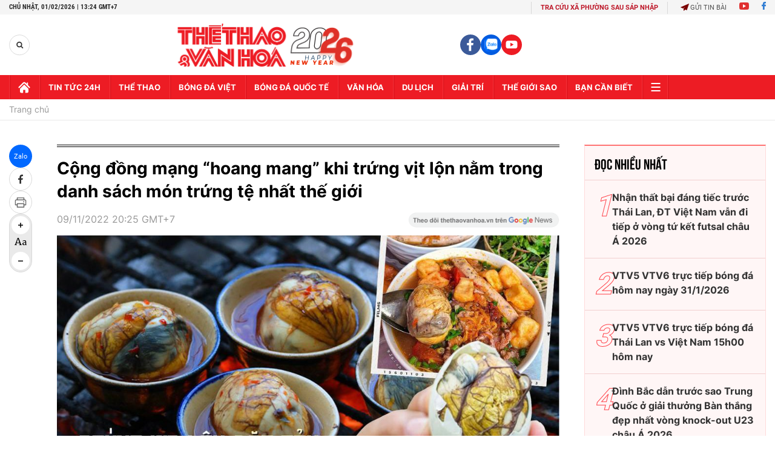

--- FILE ---
content_type: text/html; charset=utf-8
request_url: https://thethaovanhoa.vn/ajax/zone-news/394-1.htm
body_size: 7389
content:

        <div class="box-category-item" data-newsid="2022111910405119" data-target="False">
            <a class="box-category-link-with-avatar img-resize"
                data-type="16"
                data-newstype="0"
                 
                href="/co-mot-con-pho-dai-chua-toi-200m-nhung-toi-gio-trua-dan-van-phong-khap-noi-deu-tu-ve-moi-nguoi-chia-nhau-tung-o-gach-moi-co-cho-an-2022111910405119.htm" title="Có m&#7897;t con ph&#7889; dài chưa t&#7899;i 200m nhưng t&#7899;i gi&#7901; trưa dân văn phòng kh&#7855;p nơi đ&#7873;u t&#7909; v&#7873;, m&#7895;i ngư&#7901;i chia nhau t&#7915;ng ô g&#7841;ch m&#7899;i có ch&#7895; ăn">
                <img data-type="avatar"  loading="lazy" src="https://thethaovanhoa.mediacdn.vn/zoom/400_226/372676912336973824/2022/11/19/660371-16688291527742068581540-0-0-371-660-crop-1668829179324174627689.jpg" alt="Có m&#7897;t con ph&#7889; dài chưa t&#7899;i 200m nhưng t&#7899;i gi&#7901; trưa dân văn phòng kh&#7855;p nơi đ&#7873;u t&#7909; v&#7873;, m&#7895;i ngư&#7901;i chia nhau t&#7915;ng ô g&#7841;ch m&#7899;i có ch&#7895; ăn" class="box-category-avatar">
            </a>
            <div class="box-category-content">
                <h3 class="box-category-title-text" data-comment="2022111910405119">
                    
                    <a class="box-category-link-title" data-objecttype=""
                        data-type="16"
                        data-linktype="newsdetail"
                        data-newstype="0"
                        data-id="2022111910405119"
                        href="/co-mot-con-pho-dai-chua-toi-200m-nhung-toi-gio-trua-dan-van-phong-khap-noi-deu-tu-ve-moi-nguoi-chia-nhau-tung-o-gach-moi-co-cho-an-2022111910405119.htm"
                        
                        title="Có m&#7897;t con ph&#7889; dài chưa t&#7899;i 200m nhưng t&#7899;i gi&#7901; trưa dân văn phòng kh&#7855;p nơi đ&#7873;u t&#7909; v&#7873;, m&#7895;i ngư&#7901;i chia nhau t&#7915;ng ô g&#7841;ch m&#7899;i có ch&#7895; ăn">Có một con phố dài chưa tới 200m nhưng tới giờ trưa dân văn phòng khắp nơi đều tụ về, mỗi người chia nhau từng ô gạch mới có chỗ ăn</a>
                    
                    
                </h3>
                <a class="box-category-category"   href="#" title=""></a>
                <span class="box-category-time need-get-timeago" title="11/24/2022 10:30:00 AM"></span>
                
                <p data-type="sapo" class="box-category-sapo need-trimline" rel="3">Chẳng dễ dàng có được chỗ đậu xe nói gì đến chỗ ngồi, mà sao dân văn phòng vẫn cất công "đội nắng" chạy ra đây?</p>
                
            </div>
        </div>
    
        <div class="box-category-item" data-newsid="20221117144914912" data-target="False">
            <a class="box-category-link-with-avatar img-resize"
                data-type="0"
                data-newstype="0"
                 
                href="/tu-vu-ty-phu-elon-musk-sa-thai-hang-loat-nhan-vien-twitter-3-ky-nang-toi-quan-trong-de-dap-tat-nguy-co-bi-da-vang-khoi-cong-ty-20221117144914912.htm" title="T&#7915; v&#7909; t&#7927; phú Elon Musk sa th&#7843;i hàng lo&#7841;t nhân viên Twitter: 3 k&#7929; năng t&#7889;i quan tr&#7885;ng đ&#7875; d&#7853;p t&#7855;t nguy cơ &#8216;b&#7883; đá văng&#8221; kh&#7887;i công ty?">
                <img data-type="avatar"  loading="lazy" src="https://thethaovanhoa.mediacdn.vn/zoom/400_226/372676912336973824/2022/11/17/c04932f1-8213-48c5-9e2c-09af8c9f7f7e-16686711885551962081663-61-0-600-960-crop-16686711936961523427981.jpeg" alt="T&#7915; v&#7909; t&#7927; phú Elon Musk sa th&#7843;i hàng lo&#7841;t nhân viên Twitter: 3 k&#7929; năng t&#7889;i quan tr&#7885;ng đ&#7875; d&#7853;p t&#7855;t nguy cơ &#8216;b&#7883; đá văng&#8221; kh&#7887;i công ty?" class="box-category-avatar">
            </a>
            <div class="box-category-content">
                <h3 class="box-category-title-text" data-comment="20221117144914912">
                    
                    <a class="box-category-link-title" data-objecttype=""
                        data-type="0"
                        data-linktype="newsdetail"
                        data-newstype="0"
                        data-id="20221117144914912"
                        href="/tu-vu-ty-phu-elon-musk-sa-thai-hang-loat-nhan-vien-twitter-3-ky-nang-toi-quan-trong-de-dap-tat-nguy-co-bi-da-vang-khoi-cong-ty-20221117144914912.htm"
                        
                        title="T&#7915; v&#7909; t&#7927; phú Elon Musk sa th&#7843;i hàng lo&#7841;t nhân viên Twitter: 3 k&#7929; năng t&#7889;i quan tr&#7885;ng đ&#7875; d&#7853;p t&#7855;t nguy cơ &#8216;b&#7883; đá văng&#8221; kh&#7887;i công ty?">Từ vụ tỷ phú Elon Musk sa thải hàng loạt nhân viên Twitter: 3 kỹ năng tối quan trọng để dập tắt nguy cơ ‘bị đá văng” khỏi công ty?</a>
                    
                    
                </h3>
                <a class="box-category-category"   href="#" title=""></a>
                <span class="box-category-time need-get-timeago" title="11/17/2022 3:00:00 PM"></span>
                
                <p data-type="sapo" class="box-category-sapo need-trimline" rel="3">Nếu không có sự chuẩn bị tốt trước cho tương lai, chúng ta sẽ rất dễ dàng bị mất phương hướng khi phải đối diện với những tình huống bất ngờ...
</p>
                
            </div>
        </div>
    
        <div class="box-category-item" data-newsid="20221117130755903" data-target="False">
            <a class="box-category-link-with-avatar img-resize"
                data-type="0"
                data-newstype="0"
                 
                href="/tu-hang-nga-dep-nhat-man-anh-den-nu-cuong-nhan-so-huu-khoi-tai-san-hang-tram-ty-dong-ca-doi-chi-dong-1-vai-nhung-30-nam-khan-gia-van-nho-20221117130755903.htm" title="T&#7915; H&#7857;ng Nga đ&#7865;p nh&#7845;t màn &#7843;nh đ&#7871;n &#8216;n&#7919; cư&#7901;ng nhân&#8217; s&#7903; h&#7919;u kh&#7889;i tài s&#7843;n hàng trăm t&#7927; đ&#7891;ng, c&#7843; đ&#7901;i ch&#7881; đóng 1 vai nhưng 30 năm khán gi&#7843; v&#7851;n nh&#7899;">
                <img data-type="avatar"  loading="lazy" src="https://thethaovanhoa.mediacdn.vn/zoom/400_226/372676912336973824/2022/11/17/photo-2-16686567786191622075292-1668665059818-16686650606841984204056-110-0-496-687-crop-16686652288871767440994.jpg" alt="T&#7915; H&#7857;ng Nga đ&#7865;p nh&#7845;t màn &#7843;nh đ&#7871;n &#8216;n&#7919; cư&#7901;ng nhân&#8217; s&#7903; h&#7919;u kh&#7889;i tài s&#7843;n hàng trăm t&#7927; đ&#7891;ng, c&#7843; đ&#7901;i ch&#7881; đóng 1 vai nhưng 30 năm khán gi&#7843; v&#7851;n nh&#7899;" class="box-category-avatar">
            </a>
            <div class="box-category-content">
                <h3 class="box-category-title-text" data-comment="20221117130755903">
                    
                    <a class="box-category-link-title" data-objecttype=""
                        data-type="0"
                        data-linktype="newsdetail"
                        data-newstype="0"
                        data-id="20221117130755903"
                        href="/tu-hang-nga-dep-nhat-man-anh-den-nu-cuong-nhan-so-huu-khoi-tai-san-hang-tram-ty-dong-ca-doi-chi-dong-1-vai-nhung-30-nam-khan-gia-van-nho-20221117130755903.htm"
                        
                        title="T&#7915; H&#7857;ng Nga đ&#7865;p nh&#7845;t màn &#7843;nh đ&#7871;n &#8216;n&#7919; cư&#7901;ng nhân&#8217; s&#7903; h&#7919;u kh&#7889;i tài s&#7843;n hàng trăm t&#7927; đ&#7891;ng, c&#7843; đ&#7901;i ch&#7881; đóng 1 vai nhưng 30 năm khán gi&#7843; v&#7851;n nh&#7899;">Từ Hằng Nga đẹp nhất màn ảnh đến ‘nữ cường nhân’ sở hữu khối tài sản hàng trăm tỷ đồng, cả đời chỉ đóng 1 vai nhưng 30 năm khán giả vẫn nhớ</a>
                    
                    
                </h3>
                <a class="box-category-category"   href="#" title=""></a>
                <span class="box-category-time need-get-timeago" title="11/17/2022 2:17:00 PM"></span>
                
                <p data-type="sapo" class="box-category-sapo need-trimline" rel="3">Có đời tư khá kín tiếng song Hằng Nga đẹp nhất màn ảnh là ‘nữ cường nhân’ sở hữu khối tài sản lên đến hơn 100 triệu NDT (khoảng hơn 347 tỷ đồng).</p>
                
            </div>
        </div>
    
        <div class="box-category-item" data-newsid="2022111617440096" data-target="False">
            <a class="box-category-link-with-avatar img-resize"
                data-type="0"
                data-newstype="0"
                 
                href="/jungkook-bts-la-nguoi-dan-ong-quyen-ru-nhat-hanh-tinh-o-tuoi-25-trang-nemo-bi-de-nghi-6-12-thang-tu-2022111617440096.htm" title="Jungkook (BTS) là ngư&#7901;i đàn ông quy&#7871;n rũ nh&#7845;t hành tinh &#7903; tu&#7893;i 25; Trang Nemo b&#7883; đ&#7873; ngh&#7883; 6-12 tháng tù">
                <img data-type="avatar"  loading="lazy" src="https://thethaovanhoa.mediacdn.vn/zoom/400_226/372676912336973824/2022/11/16/sao-111-4236-1668567465-1668595164767939228811-0-0-573-1020-crop-1668595361762895438760.png" alt="Jungkook (BTS) là ngư&#7901;i đàn ông quy&#7871;n rũ nh&#7845;t hành tinh &#7903; tu&#7893;i 25; Trang Nemo b&#7883; đ&#7873; ngh&#7883; 6-12 tháng tù" class="box-category-avatar">
            </a>
            <div class="box-category-content">
                <h3 class="box-category-title-text" data-comment="2022111617440096">
                    
                    <a class="box-category-link-title" data-objecttype=""
                        data-type="0"
                        data-linktype="newsdetail"
                        data-newstype="0"
                        data-id="2022111617440096"
                        href="/jungkook-bts-la-nguoi-dan-ong-quyen-ru-nhat-hanh-tinh-o-tuoi-25-trang-nemo-bi-de-nghi-6-12-thang-tu-2022111617440096.htm"
                        
                        title="Jungkook (BTS) là ngư&#7901;i đàn ông quy&#7871;n rũ nh&#7845;t hành tinh &#7903; tu&#7893;i 25; Trang Nemo b&#7883; đ&#7873; ngh&#7883; 6-12 tháng tù">Jungkook (BTS) là người đàn ông quyến rũ nhất hành tinh ở tuổi 25; Trang Nemo bị đề nghị 6-12 tháng tù</a>
                    
                    
                </h3>
                <a class="box-category-category"   href="#" title=""></a>
                <span class="box-category-time need-get-timeago" title="11/16/2022 6:27:00 PM"></span>
                
                <p data-type="sapo" class="box-category-sapo need-trimline" rel="3">Cùng cập nhật những thông tin không thể bỏ qua trong ngày 16/11 cùng bản tin 'TỐI NAY THẾ NÀO?' nhé.</p>
                
            </div>
        </div>
    
        <div class="box-category-item" data-newsid="20221116094000505" data-target="False">
            <a class="box-category-link-with-avatar img-resize"
                data-type="0"
                data-newstype="0"
                 
                href="/kinh-tram-xang-item-dam-chat-y2k-ma-sao-hang-a-toi-gioi-sieu-mau-deu-lang-xe-dao-nay-20221116094000505.htm" title="&#39;Kính tr&#7841;m xăng&#39; - item đ&#7853;m ch&#7845;t Y2K mà sao h&#7841;ng A t&#7899;i gi&#7899;i siêu m&#7851;u đ&#7873;u lăng xê d&#7841;o này">
                <img data-type="avatar"  loading="lazy" src="https://thethaovanhoa.mediacdn.vn/zoom/400_226/372676912336973824/2022/11/16/ngang-16685662713091324878480-60-0-997-1668-crop-16685663038671354450978.jpg" alt="&#39;Kính tr&#7841;m xăng&#39; - item đ&#7853;m ch&#7845;t Y2K mà sao h&#7841;ng A t&#7899;i gi&#7899;i siêu m&#7851;u đ&#7873;u lăng xê d&#7841;o này" class="box-category-avatar">
            </a>
            <div class="box-category-content">
                <h3 class="box-category-title-text" data-comment="20221116094000505">
                    
                    <a class="box-category-link-title" data-objecttype=""
                        data-type="0"
                        data-linktype="newsdetail"
                        data-newstype="0"
                        data-id="20221116094000505"
                        href="/kinh-tram-xang-item-dam-chat-y2k-ma-sao-hang-a-toi-gioi-sieu-mau-deu-lang-xe-dao-nay-20221116094000505.htm"
                        
                        title="&#39;Kính tr&#7841;m xăng&#39; - item đ&#7853;m ch&#7845;t Y2K mà sao h&#7841;ng A t&#7899;i gi&#7899;i siêu m&#7851;u đ&#7873;u lăng xê d&#7841;o này">'Kính trạm xăng' - item đậm chất Y2K mà sao hạng A tới giới siêu mẫu đều lăng xê dạo này</a>
                    
                    
                </h3>
                <a class="box-category-category"   href="#" title=""></a>
                <span class="box-category-time need-get-timeago" title="11/16/2022 1:32:00 PM"></span>
                
                <p data-type="sapo" class="box-category-sapo need-trimline" rel="3">Nếu là "con dân" đang đeo đuổi phong cách Y2K, ắt hẳn đã vài lần bạn trông thấy mẫu kính này.</p>
                
            </div>
        </div>
    
        <div class="box-category-item" data-newsid="20221116111112358" data-target="False">
            <a class="box-category-link-with-avatar img-resize"
                data-type="0"
                data-newstype="0"
                 
                href="/tiet-kiem-90-tien-luong-chua-tung-xai-do-xa-xi-nguoi-phu-nu-32-tuoi-mua-duoc-2-bat-dong-san-chi-trong-9-nam-20221116111112358.htm" title="Ti&#7871;t ki&#7879;m 90% ti&#7873;n lương, chưa t&#7915;ng xài đ&#7891; xa x&#7881;, ngư&#7901;i ph&#7909; n&#7919; 32 tu&#7893;i mua đư&#7907;c 2 b&#7845;t đ&#7897;ng s&#7843;n ch&#7881; trong 9 năm ">
                <img data-type="avatar"  loading="lazy" src="https://thethaovanhoa.mediacdn.vn/zoom/400_226/372676912336973824/2022/11/16/a05071963ad411eca1b3e785d5c8830c1320x770133147-1668571752001-1668571752109502590856-28-0-770-1320-crop-16685718204541353132445.jpeg" alt="Ti&#7871;t ki&#7879;m 90% ti&#7873;n lương, chưa t&#7915;ng xài đ&#7891; xa x&#7881;, ngư&#7901;i ph&#7909; n&#7919; 32 tu&#7893;i mua đư&#7907;c 2 b&#7845;t đ&#7897;ng s&#7843;n ch&#7881; trong 9 năm " class="box-category-avatar">
            </a>
            <div class="box-category-content">
                <h3 class="box-category-title-text" data-comment="20221116111112358">
                    
                    <a class="box-category-link-title" data-objecttype=""
                        data-type="0"
                        data-linktype="newsdetail"
                        data-newstype="0"
                        data-id="20221116111112358"
                        href="/tiet-kiem-90-tien-luong-chua-tung-xai-do-xa-xi-nguoi-phu-nu-32-tuoi-mua-duoc-2-bat-dong-san-chi-trong-9-nam-20221116111112358.htm"
                        
                        title="Ti&#7871;t ki&#7879;m 90% ti&#7873;n lương, chưa t&#7915;ng xài đ&#7891; xa x&#7881;, ngư&#7901;i ph&#7909; n&#7919; 32 tu&#7893;i mua đư&#7907;c 2 b&#7845;t đ&#7897;ng s&#7843;n ch&#7881; trong 9 năm ">Tiết kiệm 90% tiền lương, chưa từng xài đồ xa xỉ, người phụ nữ 32 tuổi mua được 2 bất động sản chỉ trong 9 năm </a>
                    
                    
                </h3>
                <a class="box-category-category"   href="#" title=""></a>
                <span class="box-category-time need-get-timeago" title="11/16/2022 11:44:00 AM"></span>
                
                <p data-type="sapo" class="box-category-sapo need-trimline" rel="3">Cách tiết kiệm của của người phụ nữ này gây ra một cuộc tranh luận sôi nổi. Đối với nhiều người việc tiêu tiền khiến họ hạnh phúc song điều đó lại hoàn toàn trái ngược với người cô. Chủ nhân của 2 bất động sản cảm thấy căng thẳng và lo lắng khi tiêu tiền. </p>
                
            </div>
        </div>
    
        <div class="box-category-item" data-newsid="20221116105058953" data-target="False">
            <a class="box-category-link-with-avatar img-resize"
                data-type="0"
                data-newstype="0"
                 
                href="/ly-giai-doan-ket-cua-black-panther-2-va-nhan-vat-moi-xuat-hien-trong-mcu-20221116105058953.htm" title="Lý gi&#7843;i đo&#7841;n k&#7871;t c&#7911;a Black Panther 2 và nhân v&#7853;t m&#7899;i xu&#7845;t hi&#7879;n trong MCU">
                <img data-type="avatar"  loading="lazy" src="https://thethaovanhoa.mediacdn.vn/zoom/400_226/372676912336973824/2022/11/16/ava-1668570565434506210775-0-0-1011-1800-crop-16685705772541589089402.jpg" alt="Lý gi&#7843;i đo&#7841;n k&#7871;t c&#7911;a Black Panther 2 và nhân v&#7853;t m&#7899;i xu&#7845;t hi&#7879;n trong MCU" class="box-category-avatar">
            </a>
            <div class="box-category-content">
                <h3 class="box-category-title-text" data-comment="20221116105058953">
                    
                    <a class="box-category-link-title" data-objecttype=""
                        data-type="0"
                        data-linktype="newsdetail"
                        data-newstype="0"
                        data-id="20221116105058953"
                        href="/ly-giai-doan-ket-cua-black-panther-2-va-nhan-vat-moi-xuat-hien-trong-mcu-20221116105058953.htm"
                        
                        title="Lý gi&#7843;i đo&#7841;n k&#7871;t c&#7911;a Black Panther 2 và nhân v&#7853;t m&#7899;i xu&#7845;t hi&#7879;n trong MCU">Lý giải đoạn kết của Black Panther 2 và nhân vật mới xuất hiện trong MCU</a>
                    
                    
                </h3>
                <a class="box-category-category"   href="#" title=""></a>
                <span class="box-category-time need-get-timeago" title="11/16/2022 11:34:00 AM"></span>
                
                <p data-type="sapo" class="box-category-sapo need-trimline" rel="3">Black Panther: Wakanda Forever đã khép lại với một chi tiết đầy xúc động, vừa để tri ân cố diễn viên Chadwick Boseman, vừa là nền tảng để Marvel Studios tiếp tục phát triển các dự án tương lai của MCU.</p>
                
            </div>
        </div>
    
        <div class="box-category-item" data-newsid="20221115192922102" data-target="False">
            <a class="box-category-link-with-avatar img-resize"
                data-type="0"
                data-newstype="0"
                 
                href="/y-kien-trai-chieu-ve-trao-luu-an-het-suat-khong-lo-de-nhan-thuong-van-de-suc-khoe-khien-nhieu-nguoi-lo-lang-20221115192922102.htm" title="Ý ki&#7871;n trái chi&#7873;u v&#7873; trào lưu ăn h&#7871;t su&#7845;t kh&#7893;ng l&#7891; đ&#7875; nh&#7853;n thư&#7903;ng, v&#7845;n đ&#7873; s&#7913;c kh&#7887;e khi&#7871;n nhi&#7873;u ngư&#7901;i lo l&#7855;ng">
                <img data-type="avatar"  loading="lazy" src="https://thethaovanhoa.mediacdn.vn/zoom/400_226/372676912336973824/2022/11/15/ngang-1-1668515244889346869468-30-0-967-1668-crop-16685152677261797959308.jpg" alt="Ý ki&#7871;n trái chi&#7873;u v&#7873; trào lưu ăn h&#7871;t su&#7845;t kh&#7893;ng l&#7891; đ&#7875; nh&#7853;n thư&#7903;ng, v&#7845;n đ&#7873; s&#7913;c kh&#7887;e khi&#7871;n nhi&#7873;u ngư&#7901;i lo l&#7855;ng" class="box-category-avatar">
            </a>
            <div class="box-category-content">
                <h3 class="box-category-title-text" data-comment="20221115192922102">
                    
                    <a class="box-category-link-title" data-objecttype=""
                        data-type="0"
                        data-linktype="newsdetail"
                        data-newstype="0"
                        data-id="20221115192922102"
                        href="/y-kien-trai-chieu-ve-trao-luu-an-het-suat-khong-lo-de-nhan-thuong-van-de-suc-khoe-khien-nhieu-nguoi-lo-lang-20221115192922102.htm"
                        
                        title="Ý ki&#7871;n trái chi&#7873;u v&#7873; trào lưu ăn h&#7871;t su&#7845;t kh&#7893;ng l&#7891; đ&#7875; nh&#7853;n thư&#7903;ng, v&#7845;n đ&#7873; s&#7913;c kh&#7887;e khi&#7871;n nhi&#7873;u ngư&#7901;i lo l&#7855;ng">Ý kiến trái chiều về trào lưu ăn hết suất khổng lồ để nhận thưởng, vấn đề sức khỏe khiến nhiều người lo lắng</a>
                    
                    
                </h3>
                <a class="box-category-category"   href="#" title=""></a>
                <span class="box-category-time need-get-timeago" title="11/15/2022 8:42:00 PM"></span>
                
                <p data-type="sapo" class="box-category-sapo need-trimline" rel="3">Vài tháng qua, các hàng quán liên tục cho ra những thử thách suất ăn khổng lồ để thử sức ăn của các thực khách, tuy nhiên có rất nhiều ý kiến trái chiều xoay quanh trào lưu này. </p>
                
            </div>
        </div>
    
        <div class="box-category-item" data-newsid="20221115173621303" data-target="False">
            <a class="box-category-link-with-avatar img-resize"
                data-type="0"
                data-newstype="0"
                 
                href="/mot-doan-quoc-lo-o-ha-noi-bi-phu-bot-nhu-tuyet-trang-nguoi-phu-nu-nguy-kich-sau-khi-uong-thuoc-tranh-thai-suot-4-nam-20221115173621303.htm" title="M&#7897;t đo&#7841;n qu&#7889;c l&#7897; &#7903; Hà N&#7897;i b&#7883; ph&#7911; b&#7897;t như tuy&#7871;t tr&#7855;ng; Ngư&#7901;i ph&#7909; n&#7919; nguy k&#7883;ch sau khi u&#7889;ng thu&#7889;c tránh thai su&#7889;t 4 năm">
                <img data-type="avatar"  loading="lazy" src="https://thethaovanhoa.mediacdn.vn/zoom/400_226/372676912336973824/2022/11/15/con-duong-tuyet-trang-o-ha-noi-1668491553255483590600-1668508416513543273800-0-0-333-593-crop-16685085261852072941056.jpeg" alt="M&#7897;t đo&#7841;n qu&#7889;c l&#7897; &#7903; Hà N&#7897;i b&#7883; ph&#7911; b&#7897;t như tuy&#7871;t tr&#7855;ng; Ngư&#7901;i ph&#7909; n&#7919; nguy k&#7883;ch sau khi u&#7889;ng thu&#7889;c tránh thai su&#7889;t 4 năm" class="box-category-avatar">
            </a>
            <div class="box-category-content">
                <h3 class="box-category-title-text" data-comment="20221115173621303">
                    
                    <a class="box-category-link-title" data-objecttype=""
                        data-type="0"
                        data-linktype="newsdetail"
                        data-newstype="0"
                        data-id="20221115173621303"
                        href="/mot-doan-quoc-lo-o-ha-noi-bi-phu-bot-nhu-tuyet-trang-nguoi-phu-nu-nguy-kich-sau-khi-uong-thuoc-tranh-thai-suot-4-nam-20221115173621303.htm"
                        
                        title="M&#7897;t đo&#7841;n qu&#7889;c l&#7897; &#7903; Hà N&#7897;i b&#7883; ph&#7911; b&#7897;t như tuy&#7871;t tr&#7855;ng; Ngư&#7901;i ph&#7909; n&#7919; nguy k&#7883;ch sau khi u&#7889;ng thu&#7889;c tránh thai su&#7889;t 4 năm">Một đoạn quốc lộ ở Hà Nội bị phủ bột như tuyết trắng; Người phụ nữ nguy kịch sau khi uống thuốc tránh thai suốt 4 năm</a>
                    
                    
                </h3>
                <a class="box-category-category"   href="#" title=""></a>
                <span class="box-category-time need-get-timeago" title="11/15/2022 6:27:00 PM"></span>
                
                <p data-type="sapo" class="box-category-sapo need-trimline" rel="3">Cùng cập nhật những thông tin không thể bỏ qua trong ngày 15/11 cùng bản tin 'TỐI NAY THẾ NÀO?' nhé.</p>
                
            </div>
        </div>
    
        <div class="box-category-item" data-newsid="20221115153214759" data-target="False">
            <a class="box-category-link-with-avatar img-resize"
                data-type="0"
                data-newstype="0"
                 
                href="/hau-ly-hon-phung-thieu-phong-bi-cho-la-kem-tieng-toi-muc-phai-tu-di-tim-tai-nguyen-20221115153214759.htm" title="H&#7853;u ly hôn, Phùng Thi&#7879;u Phong b&#7883; cho là kém ti&#7871;ng t&#7899;i m&#7913;c ph&#7843;i t&#7921; đi tìm tài nguyên?">
                <img data-type="avatar"  loading="lazy" src="https://thethaovanhoa.mediacdn.vn/zoom/400_226/372676912336973824/2022/11/15/ptp-1668500174813727713831-108-0-479-660-crop-16685001785411319899949.jpeg" alt="H&#7853;u ly hôn, Phùng Thi&#7879;u Phong b&#7883; cho là kém ti&#7871;ng t&#7899;i m&#7913;c ph&#7843;i t&#7921; đi tìm tài nguyên?" class="box-category-avatar">
            </a>
            <div class="box-category-content">
                <h3 class="box-category-title-text" data-comment="20221115153214759">
                    
                    <a class="box-category-link-title" data-objecttype=""
                        data-type="0"
                        data-linktype="newsdetail"
                        data-newstype="0"
                        data-id="20221115153214759"
                        href="/hau-ly-hon-phung-thieu-phong-bi-cho-la-kem-tieng-toi-muc-phai-tu-di-tim-tai-nguyen-20221115153214759.htm"
                        
                        title="H&#7853;u ly hôn, Phùng Thi&#7879;u Phong b&#7883; cho là kém ti&#7871;ng t&#7899;i m&#7913;c ph&#7843;i t&#7921; đi tìm tài nguyên?">Hậu ly hôn, Phùng Thiệu Phong bị cho là kém tiếng tới mức phải tự đi tìm tài nguyên?</a>
                    
                    
                </h3>
                <a class="box-category-category"   href="#" title=""></a>
                <span class="box-category-time need-get-timeago" title="11/15/2022 4:05:00 PM"></span>
                
                <p data-type="sapo" class="box-category-sapo need-trimline" rel="3">Không ít cư dân mạng cho rằng, sau khi ly hôn Triệu Lệ Dĩnh, vị thế của Phùng Thiệu Phong đã khác xưa.</p>
                
            </div>
        </div>
    
        <div class="box-category-item" data-newsid="20221115141842321" data-target="False">
            <a class="box-category-link-with-avatar img-resize"
                data-type="0"
                data-newstype="0"
                 
                href="/phien-ban-nu-cua-thanh-dau-tu-warren-buffett-3-truong-dh-danh-tieng-moi-nhap-hoc-jack-ma-phai-bay-sang-tan-thung-lung-silicon-de-moi-ve-lam-viec-20221115141842321.htm" title="Phiên b&#7843;n n&#7919; c&#7911;a &#39;thánh đ&#7847;u tư&#39; Warren Buffett: 3 trư&#7901;ng ĐH danh ti&#7871;ng m&#7901;i nh&#7853;p h&#7885;c, Jack Ma ph&#7843;i bay sang t&#7853;n Thung lũng Silicon đ&#7875; m&#7901;i v&#7873; làm vi&#7879;c ">
                <img data-type="avatar"  loading="lazy" src="https://thethaovanhoa.mediacdn.vn/zoom/400_226/372676912336973824/2022/11/15/photo-2-16296820489671344058930-1668496499359-16684964995271958130479-30-0-390-640-crop-1668496663033893630979.jpg" alt="Phiên b&#7843;n n&#7919; c&#7911;a &#39;thánh đ&#7847;u tư&#39; Warren Buffett: 3 trư&#7901;ng ĐH danh ti&#7871;ng m&#7901;i nh&#7853;p h&#7885;c, Jack Ma ph&#7843;i bay sang t&#7853;n Thung lũng Silicon đ&#7875; m&#7901;i v&#7873; làm vi&#7879;c " class="box-category-avatar">
            </a>
            <div class="box-category-content">
                <h3 class="box-category-title-text" data-comment="20221115141842321">
                    
                    <a class="box-category-link-title" data-objecttype=""
                        data-type="0"
                        data-linktype="newsdetail"
                        data-newstype="0"
                        data-id="20221115141842321"
                        href="/phien-ban-nu-cua-thanh-dau-tu-warren-buffett-3-truong-dh-danh-tieng-moi-nhap-hoc-jack-ma-phai-bay-sang-tan-thung-lung-silicon-de-moi-ve-lam-viec-20221115141842321.htm"
                        
                        title="Phiên b&#7843;n n&#7919; c&#7911;a &#39;thánh đ&#7847;u tư&#39; Warren Buffett: 3 trư&#7901;ng ĐH danh ti&#7871;ng m&#7901;i nh&#7853;p h&#7885;c, Jack Ma ph&#7843;i bay sang t&#7853;n Thung lũng Silicon đ&#7875; m&#7901;i v&#7873; làm vi&#7879;c ">Phiên bản nữ của 'thánh đầu tư' Warren Buffett: 3 trường ĐH danh tiếng mời nhập học, Jack Ma phải bay sang tận Thung lũng Silicon để mời về làm việc </a>
                    
                    
                </h3>
                <a class="box-category-category"   href="#" title=""></a>
                <span class="box-category-time need-get-timeago" title="11/15/2022 2:44:00 PM"></span>
                
                <p data-type="sapo" class="box-category-sapo need-trimline" rel="3">Dẫu sở hữu nhan sắc xinh đẹp cùng tài năng đầu tư bậc thầy, nữ tỷ phú này đến nay vẫn lựa chọn cuộc sống độc thân. Giới doanh nhân còn ưu ái gọi cô là “búp bê Barbie" của giới tài chính.</p>
                
            </div>
        </div>
    
        <div class="box-category-item" data-newsid="20221115125234686" data-target="False">
            <a class="box-category-link-with-avatar img-resize"
                data-type="0"
                data-newstype="0"
                 
                href="/he-lo-thong-tin-hon-le-cua-khanh-thi-phan-hien-khach-moi-dau-tien-la-nguoi-dac-biet-20221115125234686.htm" title="Hé l&#7897; thông tin hôn l&#7877; c&#7911;a Khánh Thi - Phan Hi&#7875;n, khách m&#7901;i đ&#7847;u tiên là ngư&#7901;i đ&#7863;c bi&#7879;t ">
                <img data-type="avatar"  loading="lazy" src="https://thethaovanhoa.mediacdn.vn/zoom/400_226/372676912336973824/2022/11/15/collage-16684904159642052183136-0-0-270-480-crop-16684904275561283981113.png" alt="Hé l&#7897; thông tin hôn l&#7877; c&#7911;a Khánh Thi - Phan Hi&#7875;n, khách m&#7901;i đ&#7847;u tiên là ngư&#7901;i đ&#7863;c bi&#7879;t " class="box-category-avatar">
            </a>
            <div class="box-category-content">
                <h3 class="box-category-title-text" data-comment="20221115125234686">
                    
                    <a class="box-category-link-title" data-objecttype=""
                        data-type="0"
                        data-linktype="newsdetail"
                        data-newstype="0"
                        data-id="20221115125234686"
                        href="/he-lo-thong-tin-hon-le-cua-khanh-thi-phan-hien-khach-moi-dau-tien-la-nguoi-dac-biet-20221115125234686.htm"
                        
                        title="Hé l&#7897; thông tin hôn l&#7877; c&#7911;a Khánh Thi - Phan Hi&#7875;n, khách m&#7901;i đ&#7847;u tiên là ngư&#7901;i đ&#7863;c bi&#7879;t ">Hé lộ thông tin hôn lễ của Khánh Thi - Phan Hiển, khách mời đầu tiên là người đặc biệt </a>
                    
                    
                </h3>
                <a class="box-category-category"   href="#" title=""></a>
                <span class="box-category-time need-get-timeago" title="11/15/2022 1:12:00 PM"></span>
                
                <p data-type="sapo" class="box-category-sapo need-trimline" rel="3">Sau hơn 13 năm bên nhau, Khánh Thi và Phan Hiển sẽ tổ chức đám cưới trong tháng 12 tới. </p>
                
            </div>
        </div>
    
        <div class="box-category-item" data-newsid="20221115113535177" data-target="False">
            <a class="box-category-link-with-avatar img-resize"
                data-type="0"
                data-newstype="0"
                 
                href="/tam-ly-hoc-chi-ro-nguyen-nhan-sau-xa-cua-bat-hanh-la-khong-du-thong-tue-20221115113535177.htm" title="Tâm lý h&#7885;c ch&#7881; rõ: Nguyên nhân sâu xa c&#7911;a b&#7845;t h&#7841;nh là không đ&#7911; THÔNG TU&#7878; ">
                <img data-type="avatar"  loading="lazy" src="https://thethaovanhoa.mediacdn.vn/zoom/400_226/372676912336973824/2022/11/15/231040be-cec3-49b2-b4d7-e31c26013e4e-1668486775981849775200-49-0-1173-2000-crop-1668486865202413631568.jpeg" alt="Tâm lý h&#7885;c ch&#7881; rõ: Nguyên nhân sâu xa c&#7911;a b&#7845;t h&#7841;nh là không đ&#7911; THÔNG TU&#7878; " class="box-category-avatar">
            </a>
            <div class="box-category-content">
                <h3 class="box-category-title-text" data-comment="20221115113535177">
                    
                    <a class="box-category-link-title" data-objecttype=""
                        data-type="0"
                        data-linktype="newsdetail"
                        data-newstype="0"
                        data-id="20221115113535177"
                        href="/tam-ly-hoc-chi-ro-nguyen-nhan-sau-xa-cua-bat-hanh-la-khong-du-thong-tue-20221115113535177.htm"
                        
                        title="Tâm lý h&#7885;c ch&#7881; rõ: Nguyên nhân sâu xa c&#7911;a b&#7845;t h&#7841;nh là không đ&#7911; THÔNG TU&#7878; ">Tâm lý học chỉ rõ: Nguyên nhân sâu xa của bất hạnh là không đủ THÔNG TUỆ </a>
                    
                    
                </h3>
                <a class="box-category-category"   href="#" title=""></a>
                <span class="box-category-time need-get-timeago" title="11/15/2022 12:02:00 PM"></span>
                
                <p data-type="sapo" class="box-category-sapo need-trimline" rel="3">Điều đáng sợ nhất trong cuộc đời con người là đấu tranh với chính mình và lãng phí thời gian cho những mâu thuẫn bên trong chính nội tâm của bản thân.</p>
                
            </div>
        </div>
    
        <div class="box-category-item" data-newsid="2022111510151396" data-target="False">
            <a class="box-category-link-with-avatar img-resize"
                data-type="0"
                data-newstype="0"
                 
                href="/mot-nguoi-tri-thuc-trung-nien-mach-nho-khong-muon-suy-giam-tuoi-tho-nen-som-biet-mot-dieu-2022111510151396.htm" title="M&#7897;t ngư&#7901;i trí th&#7913;c trung niên &#39;mách nh&#7887;&#39;: Không mu&#7889;n suy gi&#7843;m tu&#7893;i th&#7885;, nên s&#7899;m bi&#7871;t m&#7897;t đi&#7873;u! ">
                <img data-type="avatar"  loading="lazy" src="https://thethaovanhoa.mediacdn.vn/zoom/400_226/372676912336973824/2022/11/15/031a9cba-0d50-41dd-8a81-7780d9961249-16684813089321148838996-219-0-500-500-crop-16684813146881429220176.jpeg" alt="M&#7897;t ngư&#7901;i trí th&#7913;c trung niên &#39;mách nh&#7887;&#39;: Không mu&#7889;n suy gi&#7843;m tu&#7893;i th&#7885;, nên s&#7899;m bi&#7871;t m&#7897;t đi&#7873;u! " class="box-category-avatar">
            </a>
            <div class="box-category-content">
                <h3 class="box-category-title-text" data-comment="2022111510151396">
                    
                    <a class="box-category-link-title" data-objecttype=""
                        data-type="0"
                        data-linktype="newsdetail"
                        data-newstype="0"
                        data-id="2022111510151396"
                        href="/mot-nguoi-tri-thuc-trung-nien-mach-nho-khong-muon-suy-giam-tuoi-tho-nen-som-biet-mot-dieu-2022111510151396.htm"
                        
                        title="M&#7897;t ngư&#7901;i trí th&#7913;c trung niên &#39;mách nh&#7887;&#39;: Không mu&#7889;n suy gi&#7843;m tu&#7893;i th&#7885;, nên s&#7899;m bi&#7871;t m&#7897;t đi&#7873;u! ">Một người trí thức trung niên 'mách nhỏ': Không muốn suy giảm tuổi thọ, nên sớm biết một điều! </a>
                    
                    
                </h3>
                <a class="box-category-category"   href="#" title=""></a>
                <span class="box-category-time need-get-timeago" title="11/15/2022 11:12:00 AM"></span>
                
                <p data-type="sapo" class="box-category-sapo need-trimline" rel="3">Thường xuyên lao động, nhưng phải trong khả năng của mình, thì mới có lợi cho việc điều dưỡng bản thân.</p>
                
            </div>
        </div>
    
        <div class="box-category-item" data-newsid="20221114155850841" data-target="False">
            <a class="box-category-link-with-avatar img-resize"
                data-type="0"
                data-newstype="0"
                 
                href="/thuy-tien-toi-khong-dam-nhan-danh-hieu-hoa-hau-quoc-dan-20221114155850841.htm" title="Thùy Tiên: Tôi không dám nh&#7853;n danh hi&#7879;u &#8220;Hoa h&#7853;u qu&#7889;c dân&#8221;">
                <img data-type="avatar"  loading="lazy" src="https://thethaovanhoa.mediacdn.vn/zoom/400_226/372676912336973824/2022/11/15/ngang-16684791631621776950291-8-0-457-800-crop-1668479192021831520340.png" alt="Thùy Tiên: Tôi không dám nh&#7853;n danh hi&#7879;u &#8220;Hoa h&#7853;u qu&#7889;c dân&#8221;" class="box-category-avatar">
            </a>
            <div class="box-category-content">
                <h3 class="box-category-title-text" data-comment="20221114155850841">
                    
                    <a class="box-category-link-title" data-objecttype=""
                        data-type="0"
                        data-linktype="newsdetail"
                        data-newstype="0"
                        data-id="20221114155850841"
                        href="/thuy-tien-toi-khong-dam-nhan-danh-hieu-hoa-hau-quoc-dan-20221114155850841.htm"
                        
                        title="Thùy Tiên: Tôi không dám nh&#7853;n danh hi&#7879;u &#8220;Hoa h&#7853;u qu&#7889;c dân&#8221;">Thùy Tiên: Tôi không dám nhận danh hiệu “Hoa hậu quốc dân”</a>
                    
                    
                </h3>
                <a class="box-category-category"   href="#" title=""></a>
                <span class="box-category-time need-get-timeago" title="11/15/2022 10:59:00 AM"></span>
                
                <p data-type="sapo" class="box-category-sapo need-trimline" rel="3">Dù có đôi điều tiếc nuối ở cuối chặng hành trình đã qua, Thùy Tiên vẫn lựa chọn hai từ “rực rỡ” để nói về nó.</p>
                
            </div>
        </div>
    
        <div class="box-category-item" data-newsid="20221114175237446" data-target="False">
            <a class="box-category-link-with-avatar img-resize"
                data-type="0"
                data-newstype="0"
                 
                href="/dan-mang-truy-lung-nha-hang-ma-son-tung-m-tp-va-hai-tu-di-an-nghe-gia-set-sushi-thoi-cung-du-choang-20221114175237446.htm" title="Dân m&#7841;ng &#39;truy lùng&#39; nhà hàng mà Sơn Tùng M-TP và H&#7843;i Tú đi ăn: Nghe giá set sushi thôi cũng đ&#7911; choáng">
                <img data-type="avatar"  loading="lazy" src="https://thethaovanhoa.mediacdn.vn/zoom/400_226/372676912336973824/2022/11/14/ngang-16684230532031486257372-5-0-454-800-crop-16684230890572055466769.png" alt="Dân m&#7841;ng &#39;truy lùng&#39; nhà hàng mà Sơn Tùng M-TP và H&#7843;i Tú đi ăn: Nghe giá set sushi thôi cũng đ&#7911; choáng" class="box-category-avatar">
            </a>
            <div class="box-category-content">
                <h3 class="box-category-title-text" data-comment="20221114175237446">
                    
                    <a class="box-category-link-title" data-objecttype=""
                        data-type="0"
                        data-linktype="newsdetail"
                        data-newstype="0"
                        data-id="20221114175237446"
                        href="/dan-mang-truy-lung-nha-hang-ma-son-tung-m-tp-va-hai-tu-di-an-nghe-gia-set-sushi-thoi-cung-du-choang-20221114175237446.htm"
                        
                        title="Dân m&#7841;ng &#39;truy lùng&#39; nhà hàng mà Sơn Tùng M-TP và H&#7843;i Tú đi ăn: Nghe giá set sushi thôi cũng đ&#7911; choáng">Dân mạng 'truy lùng' nhà hàng mà Sơn Tùng M-TP và Hải Tú đi ăn: Nghe giá set sushi thôi cũng đủ choáng</a>
                    
                    
                </h3>
                <a class="box-category-category"   href="#" title=""></a>
                <span class="box-category-time need-get-timeago" title="11/14/2022 7:59:00 PM"></span>
                
                <p data-type="sapo" class="box-category-sapo need-trimline" rel="3">Từ hôm qua đến nay, dân tình được dịp xôn xao khi soi được khoảnh khắc chàng ca sĩ Sơn Tùng M-TP cùng Hải Tú đi ăn ở một nhà hàng sushi nổi tiếng đắt đỏ. </p>
                
            </div>
        </div>
    
        <div class="box-category-item" data-newsid="20221114191415761" data-target="False">
            <a class="box-category-link-with-avatar img-resize"
                data-type="0"
                data-newstype="0"
                 
                href="/hanh-trinh-cong-ly-lam-khan-gia-mat-kien-nhan-vai-cua-hong-diem-qua-ngay-ngo-kich-ban-om-dom-drama-20221114191415761.htm" title="&#8216;Hành trình công lý&#8217; làm khán gi&#7843; m&#7845;t kiên nh&#7851;n: Vai c&#7911;a H&#7891;ng Di&#7877;m quá ngây ngô, k&#7883;ch b&#7843;n ôm đ&#7891;m drama">
                <img data-type="avatar"  loading="lazy" src="https://thethaovanhoa.mediacdn.vn/zoom/400_226/372676912336973824/2022/11/14/890-7850-16684253605741913387091-37-232-506-1068-crop-16684253692641006113762.png" alt="&#8216;Hành trình công lý&#8217; làm khán gi&#7843; m&#7845;t kiên nh&#7851;n: Vai c&#7911;a H&#7891;ng Di&#7877;m quá ngây ngô, k&#7883;ch b&#7843;n ôm đ&#7891;m drama" class="box-category-avatar">
            </a>
            <div class="box-category-content">
                <h3 class="box-category-title-text" data-comment="20221114191415761">
                    
                    <a class="box-category-link-title" data-objecttype=""
                        data-type="0"
                        data-linktype="newsdetail"
                        data-newstype="0"
                        data-id="20221114191415761"
                        href="/hanh-trinh-cong-ly-lam-khan-gia-mat-kien-nhan-vai-cua-hong-diem-qua-ngay-ngo-kich-ban-om-dom-drama-20221114191415761.htm"
                        
                        title="&#8216;Hành trình công lý&#8217; làm khán gi&#7843; m&#7845;t kiên nh&#7851;n: Vai c&#7911;a H&#7891;ng Di&#7877;m quá ngây ngô, k&#7883;ch b&#7843;n ôm đ&#7891;m drama">‘Hành trình công lý’ làm khán giả mất kiên nhẫn: Vai của Hồng Diễm quá ngây ngô, kịch bản ôm đồm drama</a>
                    
                    
                </h3>
                <a class="box-category-category"   href="#" title=""></a>
                <span class="box-category-time need-get-timeago" title="11/14/2022 7:53:00 PM"></span>
                
                <p data-type="sapo" class="box-category-sapo need-trimline" rel="3">‘Hành trình công lý’ có mở đầu hoành tráng, hứa hẹn thành bom tấn nhưng sự thật lại chẳng như mơ…</p>
                
            </div>
        </div>
    
        <div class="box-category-item" data-newsid="20221114183650789" data-target="False">
            <a class="box-category-link-with-avatar img-resize"
                data-type="0"
                data-newstype="0"
                 
                href="/nguoi-ha-noi-do-xo-di-chup-anh-cuc-hoa-mi-can-canh-nhan-sac-dai-dien-viet-nam-du-mister-grand-international-20221114183650789.htm" title="Ngư&#7901;i Hà N&#7897;i đ&#7893; xô đi ch&#7909;p &#7843;nh cúc h&#7885;a mi; C&#7853;n c&#7843;nh nhan s&#7855;c đ&#7841;i di&#7879;n Vi&#7879;t Nam d&#7921; Mister Grand International">
                <img data-type="avatar"  loading="lazy" src="https://thethaovanhoa.mediacdn.vn/zoom/400_226/372676912336973824/2022/11/14/photo-1-1603971265620101291735-16684254001071086881259-71-0-904-1483-crop-16684257408041238294941.jpg" alt="Ngư&#7901;i Hà N&#7897;i đ&#7893; xô đi ch&#7909;p &#7843;nh cúc h&#7885;a mi; C&#7853;n c&#7843;nh nhan s&#7855;c đ&#7841;i di&#7879;n Vi&#7879;t Nam d&#7921; Mister Grand International" class="box-category-avatar">
            </a>
            <div class="box-category-content">
                <h3 class="box-category-title-text" data-comment="20221114183650789">
                    
                    <a class="box-category-link-title" data-objecttype=""
                        data-type="0"
                        data-linktype="newsdetail"
                        data-newstype="0"
                        data-id="20221114183650789"
                        href="/nguoi-ha-noi-do-xo-di-chup-anh-cuc-hoa-mi-can-canh-nhan-sac-dai-dien-viet-nam-du-mister-grand-international-20221114183650789.htm"
                        
                        title="Ngư&#7901;i Hà N&#7897;i đ&#7893; xô đi ch&#7909;p &#7843;nh cúc h&#7885;a mi; C&#7853;n c&#7843;nh nhan s&#7855;c đ&#7841;i di&#7879;n Vi&#7879;t Nam d&#7921; Mister Grand International">Người Hà Nội đổ xô đi chụp ảnh cúc họa mi; Cận cảnh nhan sắc đại diện Việt Nam dự Mister Grand International</a>
                    
                    
                </h3>
                <a class="box-category-category"   href="#" title=""></a>
                <span class="box-category-time need-get-timeago" title="11/14/2022 6:48:00 PM"></span>
                
                <p data-type="sapo" class="box-category-sapo need-trimline" rel="3">Cùng cập nhật những thông tin không thể bỏ qua trong ngày 14/11 cùng bản tin 'TỐI NAY THẾ NÀO?' nhé.</p>
                
            </div>
        </div>
    



--- FILE ---
content_type: text/html; charset=utf-8
request_url: https://thethaovanhoa.vn/ajax/mostview/0.htm
body_size: 1764
content:


<div class="read-more">
    <div class="box-category" data-layout="6" data-key="highestviewnews:zoneid0hour48">
        <h3 class="title-text-name">Đọc nhiều nhất</h3>
        <div class="box-category-middle">
            
        <div class="box-category-item" data-newsid="20260129213219392" data-target="False">
            <a class="box-category-link-with-avatar img-resize"
                data-type="0"
                data-newstype="0"
                 
                href="/nhan-that-bai-dang-tiec-truoc-thai-lan-dt-viet-nam-van-di-tiep-o-vong-tu-ket-futsal-chau-a-2026-20260129213219392.htm" title="Nh&#7853;n th&#7845;t b&#7841;i đáng ti&#7871;c trư&#7899;c Thái Lan, ĐT Vi&#7879;t Nam v&#7851;n đi ti&#7871;p &#7903; vòng t&#7913; k&#7871;t futsal châu Á 2026">
                <img data-type="avatar"  loading="lazy" src="" alt="Nh&#7853;n th&#7845;t b&#7841;i đáng ti&#7871;c trư&#7899;c Thái Lan, ĐT Vi&#7879;t Nam v&#7851;n đi ti&#7871;p &#7903; vòng t&#7913; k&#7871;t futsal châu Á 2026" class="box-category-avatar">
            </a>
            <div class="box-category-content">
                <h3 class="box-category-title-text" data-comment="20260129213219392">
                    
                    <a class="box-category-link-title" data-objecttype=""
                        data-type="0"
                        data-linktype="newsdetail"
                        data-newstype="0"
                        data-id="20260129213219392"
                        href="/nhan-that-bai-dang-tiec-truoc-thai-lan-dt-viet-nam-van-di-tiep-o-vong-tu-ket-futsal-chau-a-2026-20260129213219392.htm"
                        
                        title="Nh&#7853;n th&#7845;t b&#7841;i đáng ti&#7871;c trư&#7899;c Thái Lan, ĐT Vi&#7879;t Nam v&#7851;n đi ti&#7871;p &#7903; vòng t&#7913; k&#7871;t futsal châu Á 2026">Nhận thất bại đáng tiếc trước Thái Lan, ĐT Việt Nam vẫn đi tiếp ở vòng tứ kết futsal châu Á 2026</a>
                    
                    
                </h3>
                <a class="box-category-category"   href="/truc-tiep-bong-da.htm" title="Trực tiếp Bóng đá">Trực tiếp Bóng đá</a>
                <span class="box-category-time need-get-timeago" title="1/31/2026 4:56:00 PM"></span>
                
                <p data-type="sapo" class="box-category-sapo">Trong khuôn khổ bảng B VCK futsal châu Á 2026, ĐT Việt Nam đã nhận kết quả thua 0-1 đáng tiếc trước Thái Lan. Nhưng, thất bại này vẫn không ngăn cản thầy trò HLV Diego Giustozzi đi tiếp ở vòng tứ kết. </p>
                
            </div>
        </div>
    
        <div class="box-category-item" data-newsid="20260131073935738" data-target="False">
            <a class="box-category-link-with-avatar img-resize"
                data-type="0"
                data-newstype="0"
                 
                href="/vtv5-vtv6-truc-tiep-bong-da-hom-nay-ngay-31-1-2026-20260131073935738.htm" title="VTV5 VTV6 tr&#7921;c ti&#7871;p bóng đá hôm nay ngày 31/1/2026">
                <img data-type="avatar"  loading="lazy" src="" alt="VTV5 VTV6 tr&#7921;c ti&#7871;p bóng đá hôm nay ngày 31/1/2026" class="box-category-avatar">
            </a>
            <div class="box-category-content">
                <h3 class="box-category-title-text" data-comment="20260131073935738">
                    
                    <a class="box-category-link-title" data-objecttype=""
                        data-type="0"
                        data-linktype="newsdetail"
                        data-newstype="0"
                        data-id="20260131073935738"
                        href="/vtv5-vtv6-truc-tiep-bong-da-hom-nay-ngay-31-1-2026-20260131073935738.htm"
                        
                        title="VTV5 VTV6 tr&#7921;c ti&#7871;p bóng đá hôm nay ngày 31/1/2026">VTV5 VTV6 trực tiếp bóng đá hôm nay ngày 31/1/2026</a>
                    
                    
                </h3>
                <a class="box-category-category"   href="/truc-tiep-bong-da.htm" title="Trực tiếp Bóng đá">Trực tiếp Bóng đá</a>
                <span class="box-category-time need-get-timeago" title="1/31/2026 6:36:00 PM"></span>
                
                <p data-type="sapo" class="box-category-sapo">Xem VTV5 VTV6 trực tiếp bóng đá hôm nay ngày 31/1/2026. Thethaovanhoa.vn cập nhật link trực tiếp bóng đá bóng đá Việt Nam, Futsal châu Á, bóng đá Anh, Ý, Tây Ban Nha...</p>
                
            </div>
        </div>
    
        <div class="box-category-item" data-newsid="20260129213923085" data-target="False">
            <a class="box-category-link-with-avatar img-resize"
                data-type="0"
                data-newstype="0"
                 
                href="/vtv5-vtv6-truc-tiep-bong-da-thai-lan-vs-viet-nam-15h00-hom-nay-20260129213923085.htm" title="VTV5 VTV6 tr&#7921;c ti&#7871;p bóng đá Thái Lan vs Vi&#7879;t Nam 15h00 hôm nay">
                <img data-type="avatar"  loading="lazy" src="" alt="VTV5 VTV6 tr&#7921;c ti&#7871;p bóng đá Thái Lan vs Vi&#7879;t Nam 15h00 hôm nay" class="box-category-avatar">
            </a>
            <div class="box-category-content">
                <h3 class="box-category-title-text" data-comment="20260129213923085">
                    
                    <a class="box-category-link-title" data-objecttype=""
                        data-type="0"
                        data-linktype="newsdetail"
                        data-newstype="0"
                        data-id="20260129213923085"
                        href="/vtv5-vtv6-truc-tiep-bong-da-thai-lan-vs-viet-nam-15h00-hom-nay-20260129213923085.htm"
                        
                        title="VTV5 VTV6 tr&#7921;c ti&#7871;p bóng đá Thái Lan vs Vi&#7879;t Nam 15h00 hôm nay">VTV5 VTV6 trực tiếp bóng đá Thái Lan vs Việt Nam 15h00 hôm nay</a>
                    
                    
                </h3>
                <a class="box-category-category"   href="/truc-tiep-bong-da.htm" title="Trực tiếp Bóng đá">Trực tiếp Bóng đá</a>
                <span class="box-category-time need-get-timeago" title="1/31/2026 4:42:00 PM"></span>
                
                <p data-type="sapo" class="box-category-sapo">VTV5 VTV6 trực tiếp bóng đá Thái Lan vs Việt Nam (15h00, 31/1) - Thethaovanhoa.vn cập nhật diễn biến trận đấu giữa Thái Lan vs Việt Nam thuộc VCK futsal châu Á 2026.</p>
                
            </div>
        </div>
    
        <div class="box-category-item" data-newsid="20260131092256027" data-target="False">
            <a class="box-category-link-with-avatar img-resize"
                data-type="0"
                data-newstype="0"
                 
                href="/dinh-bac-dan-truoc-sao-trung-quoc-o-giai-thuong-ban-thang-dep-nhat-vong-knock-out-u23-chau-a-2026-20260131092256027.htm" title="Đình B&#7855;c d&#7851;n trư&#7899;c sao Trung Qu&#7889;c &#7903; gi&#7843;i thư&#7903;ng Bàn th&#7855;ng đ&#7865;p nh&#7845;t vòng knock-out U23 châu Á 2026">
                <img data-type="avatar"  loading="lazy" src="" alt="Đình B&#7855;c d&#7851;n trư&#7899;c sao Trung Qu&#7889;c &#7903; gi&#7843;i thư&#7903;ng Bàn th&#7855;ng đ&#7865;p nh&#7845;t vòng knock-out U23 châu Á 2026" class="box-category-avatar">
            </a>
            <div class="box-category-content">
                <h3 class="box-category-title-text" data-comment="20260131092256027">
                    
                    <a class="box-category-link-title" data-objecttype=""
                        data-type="0"
                        data-linktype="newsdetail"
                        data-newstype="0"
                        data-id="20260131092256027"
                        href="/dinh-bac-dan-truoc-sao-trung-quoc-o-giai-thuong-ban-thang-dep-nhat-vong-knock-out-u23-chau-a-2026-20260131092256027.htm"
                        
                        title="Đình B&#7855;c d&#7851;n trư&#7899;c sao Trung Qu&#7889;c &#7903; gi&#7843;i thư&#7903;ng Bàn th&#7855;ng đ&#7865;p nh&#7845;t vòng knock-out U23 châu Á 2026">Đình Bắc dẫn trước sao Trung Quốc ở giải thưởng Bàn thắng đẹp nhất vòng knock-out U23 châu Á 2026</a>
                    
                    
                </h3>
                <a class="box-category-category"   href="/bong-da-viet-nam.htm" title="Bóng đá Việt">Bóng đá Việt</a>
                <span class="box-category-time need-get-timeago" title="1/31/2026 9:20:00 AM"></span>
                
                <p data-type="sapo" class="box-category-sapo">Sau khi vượt qua Li Hao (Lý Hạo) ở hạng mục Cầu thủ được yêu thích nhất VCK U23 châu Á, Nguyễn Đình Bắc tiếp tục dẫn trước một sao U23 Trung Quốc khác ở hạng mục Bàn thắng đẹp nhất vòng knock-out.</p>
                
            </div>
        </div>
    
        <div class="box-category-item" data-newsid="20260130123202204" data-target="False">
            <a class="box-category-link-with-avatar img-resize"
                data-type="0"
                data-newstype="0"
                 
                href="/ket-qua-australian-open-2026-hom-nay-30-1-alcaraz-va-djokovic-vao-chung-ket-20260130123202204.htm" title="K&#7871;t qu&#7843; Australian Open 2026 hôm nay 30/1: Alcaraz và Djokovic vào chung k&#7871;t">
                <img data-type="avatar"  loading="lazy" src="" alt="K&#7871;t qu&#7843; Australian Open 2026 hôm nay 30/1: Alcaraz và Djokovic vào chung k&#7871;t" class="box-category-avatar">
            </a>
            <div class="box-category-content">
                <h3 class="box-category-title-text" data-comment="20260130123202204">
                    
                    <a class="box-category-link-title" data-objecttype=""
                        data-type="0"
                        data-linktype="newsdetail"
                        data-newstype="0"
                        data-id="20260130123202204"
                        href="/ket-qua-australian-open-2026-hom-nay-30-1-alcaraz-va-djokovic-vao-chung-ket-20260130123202204.htm"
                        
                        title="K&#7871;t qu&#7843; Australian Open 2026 hôm nay 30/1: Alcaraz và Djokovic vào chung k&#7871;t">Kết quả Australian Open 2026 hôm nay 30/1: Alcaraz và Djokovic vào chung kết</a>
                    
                    
                </h3>
                <a class="box-category-category"   href="/the-thao.htm" title="Thể thao">Thể thao</a>
                <span class="box-category-time need-get-timeago" title="1/30/2026 10:37:00 PM"></span>
                
                <p data-type="sapo" class="box-category-sapo">Kết quả Australian Open 2026 hôm nay - Thethaovanhoa.vn cập nhật kết quả tennis đơn nam và đơn nữ giải quần vợt Úc mở rộng 2026 ngày 30/1.</p>
                
            </div>
        </div>
    

        </div>
    </div>
</div>


--- FILE ---
content_type: text/html; charset=utf-8
request_url: https://thethaovanhoa.vn/ajax/zone-news/394-0000-00-00.htm
body_size: 3284
content:

        <div class="box-category-item" data-newsid="2022111910405119" data-target="False">
            <a class="box-category-link-with-avatar img-resize"
                data-type="16"
                data-newstype="0"
                 
                href="/co-mot-con-pho-dai-chua-toi-200m-nhung-toi-gio-trua-dan-van-phong-khap-noi-deu-tu-ve-moi-nguoi-chia-nhau-tung-o-gach-moi-co-cho-an-2022111910405119.htm" title="Có m&#7897;t con ph&#7889; dài chưa t&#7899;i 200m nhưng t&#7899;i gi&#7901; trưa dân văn phòng kh&#7855;p nơi đ&#7873;u t&#7909; v&#7873;, m&#7895;i ngư&#7901;i chia nhau t&#7915;ng ô g&#7841;ch m&#7899;i có ch&#7895; ăn">
                <img data-type="avatar"  loading="lazy" src="https://thethaovanhoa.mediacdn.vn/zoom/300_188/372676912336973824/2022/11/19/660371-16688291527742068581540-0-0-371-660-crop-1668829179324174627689.jpg" alt="Có m&#7897;t con ph&#7889; dài chưa t&#7899;i 200m nhưng t&#7899;i gi&#7901; trưa dân văn phòng kh&#7855;p nơi đ&#7873;u t&#7909; v&#7873;, m&#7895;i ngư&#7901;i chia nhau t&#7915;ng ô g&#7841;ch m&#7899;i có ch&#7895; ăn" class="box-category-avatar">
            </a>
            <div class="box-category-content">
                <h3 class="box-category-title-text" data-comment="2022111910405119">
                    
                    <a class="box-category-link-title" data-objecttype=""
                        data-type="16"
                        data-linktype="newsdetail"
                        data-newstype="0"
                        data-id="2022111910405119"
                        href="/co-mot-con-pho-dai-chua-toi-200m-nhung-toi-gio-trua-dan-van-phong-khap-noi-deu-tu-ve-moi-nguoi-chia-nhau-tung-o-gach-moi-co-cho-an-2022111910405119.htm"
                        
                        title="Có m&#7897;t con ph&#7889; dài chưa t&#7899;i 200m nhưng t&#7899;i gi&#7901; trưa dân văn phòng kh&#7855;p nơi đ&#7873;u t&#7909; v&#7873;, m&#7895;i ngư&#7901;i chia nhau t&#7915;ng ô g&#7841;ch m&#7899;i có ch&#7895; ăn">Có một con phố dài chưa tới 200m nhưng tới giờ trưa dân văn phòng khắp nơi đều tụ về, mỗi người chia nhau từng ô gạch mới có chỗ ăn</a>
                    
                    
                </h3>
                <a class="box-category-category"   href="#" title=""></a>
                <span class="box-category-time need-get-timeago" title="11/24/2022 10:30:00 AM"></span>
                
                <p data-type="sapo" class="box-category-sapo need-trimline" rel="3">Chẳng dễ dàng có được chỗ đậu xe nói gì đến chỗ ngồi, mà sao dân văn phòng vẫn cất công "đội nắng" chạy ra đây?</p>
                
            </div>
        </div>
    
        <div class="box-category-item" data-newsid="20221117144914912" data-target="False">
            <a class="box-category-link-with-avatar img-resize"
                data-type="0"
                data-newstype="0"
                 
                href="/tu-vu-ty-phu-elon-musk-sa-thai-hang-loat-nhan-vien-twitter-3-ky-nang-toi-quan-trong-de-dap-tat-nguy-co-bi-da-vang-khoi-cong-ty-20221117144914912.htm" title="T&#7915; v&#7909; t&#7927; phú Elon Musk sa th&#7843;i hàng lo&#7841;t nhân viên Twitter: 3 k&#7929; năng t&#7889;i quan tr&#7885;ng đ&#7875; d&#7853;p t&#7855;t nguy cơ &#8216;b&#7883; đá văng&#8221; kh&#7887;i công ty?">
                <img data-type="avatar"  loading="lazy" src="https://thethaovanhoa.mediacdn.vn/zoom/300_188/372676912336973824/2022/11/17/c04932f1-8213-48c5-9e2c-09af8c9f7f7e-16686711885551962081663-61-0-600-960-crop-16686711936961523427981.jpeg" alt="T&#7915; v&#7909; t&#7927; phú Elon Musk sa th&#7843;i hàng lo&#7841;t nhân viên Twitter: 3 k&#7929; năng t&#7889;i quan tr&#7885;ng đ&#7875; d&#7853;p t&#7855;t nguy cơ &#8216;b&#7883; đá văng&#8221; kh&#7887;i công ty?" class="box-category-avatar">
            </a>
            <div class="box-category-content">
                <h3 class="box-category-title-text" data-comment="20221117144914912">
                    
                    <a class="box-category-link-title" data-objecttype=""
                        data-type="0"
                        data-linktype="newsdetail"
                        data-newstype="0"
                        data-id="20221117144914912"
                        href="/tu-vu-ty-phu-elon-musk-sa-thai-hang-loat-nhan-vien-twitter-3-ky-nang-toi-quan-trong-de-dap-tat-nguy-co-bi-da-vang-khoi-cong-ty-20221117144914912.htm"
                        
                        title="T&#7915; v&#7909; t&#7927; phú Elon Musk sa th&#7843;i hàng lo&#7841;t nhân viên Twitter: 3 k&#7929; năng t&#7889;i quan tr&#7885;ng đ&#7875; d&#7853;p t&#7855;t nguy cơ &#8216;b&#7883; đá văng&#8221; kh&#7887;i công ty?">Từ vụ tỷ phú Elon Musk sa thải hàng loạt nhân viên Twitter: 3 kỹ năng tối quan trọng để dập tắt nguy cơ ‘bị đá văng” khỏi công ty?</a>
                    
                    
                </h3>
                <a class="box-category-category"   href="#" title=""></a>
                <span class="box-category-time need-get-timeago" title="11/17/2022 3:00:00 PM"></span>
                
                <p data-type="sapo" class="box-category-sapo need-trimline" rel="3">Nếu không có sự chuẩn bị tốt trước cho tương lai, chúng ta sẽ rất dễ dàng bị mất phương hướng khi phải đối diện với những tình huống bất ngờ...
</p>
                
            </div>
        </div>
    
        <div class="box-category-item" data-newsid="20221117130755903" data-target="False">
            <a class="box-category-link-with-avatar img-resize"
                data-type="0"
                data-newstype="0"
                 
                href="/tu-hang-nga-dep-nhat-man-anh-den-nu-cuong-nhan-so-huu-khoi-tai-san-hang-tram-ty-dong-ca-doi-chi-dong-1-vai-nhung-30-nam-khan-gia-van-nho-20221117130755903.htm" title="T&#7915; H&#7857;ng Nga đ&#7865;p nh&#7845;t màn &#7843;nh đ&#7871;n &#8216;n&#7919; cư&#7901;ng nhân&#8217; s&#7903; h&#7919;u kh&#7889;i tài s&#7843;n hàng trăm t&#7927; đ&#7891;ng, c&#7843; đ&#7901;i ch&#7881; đóng 1 vai nhưng 30 năm khán gi&#7843; v&#7851;n nh&#7899;">
                <img data-type="avatar"  loading="lazy" src="https://thethaovanhoa.mediacdn.vn/zoom/300_188/372676912336973824/2022/11/17/photo-2-16686567786191622075292-1668665059818-16686650606841984204056-110-0-496-687-crop-16686652288871767440994.jpg" alt="T&#7915; H&#7857;ng Nga đ&#7865;p nh&#7845;t màn &#7843;nh đ&#7871;n &#8216;n&#7919; cư&#7901;ng nhân&#8217; s&#7903; h&#7919;u kh&#7889;i tài s&#7843;n hàng trăm t&#7927; đ&#7891;ng, c&#7843; đ&#7901;i ch&#7881; đóng 1 vai nhưng 30 năm khán gi&#7843; v&#7851;n nh&#7899;" class="box-category-avatar">
            </a>
            <div class="box-category-content">
                <h3 class="box-category-title-text" data-comment="20221117130755903">
                    
                    <a class="box-category-link-title" data-objecttype=""
                        data-type="0"
                        data-linktype="newsdetail"
                        data-newstype="0"
                        data-id="20221117130755903"
                        href="/tu-hang-nga-dep-nhat-man-anh-den-nu-cuong-nhan-so-huu-khoi-tai-san-hang-tram-ty-dong-ca-doi-chi-dong-1-vai-nhung-30-nam-khan-gia-van-nho-20221117130755903.htm"
                        
                        title="T&#7915; H&#7857;ng Nga đ&#7865;p nh&#7845;t màn &#7843;nh đ&#7871;n &#8216;n&#7919; cư&#7901;ng nhân&#8217; s&#7903; h&#7919;u kh&#7889;i tài s&#7843;n hàng trăm t&#7927; đ&#7891;ng, c&#7843; đ&#7901;i ch&#7881; đóng 1 vai nhưng 30 năm khán gi&#7843; v&#7851;n nh&#7899;">Từ Hằng Nga đẹp nhất màn ảnh đến ‘nữ cường nhân’ sở hữu khối tài sản hàng trăm tỷ đồng, cả đời chỉ đóng 1 vai nhưng 30 năm khán giả vẫn nhớ</a>
                    
                    
                </h3>
                <a class="box-category-category"   href="#" title=""></a>
                <span class="box-category-time need-get-timeago" title="11/17/2022 2:17:00 PM"></span>
                
                <p data-type="sapo" class="box-category-sapo need-trimline" rel="3">Có đời tư khá kín tiếng song Hằng Nga đẹp nhất màn ảnh là ‘nữ cường nhân’ sở hữu khối tài sản lên đến hơn 100 triệu NDT (khoảng hơn 347 tỷ đồng).</p>
                
            </div>
        </div>
    
        <div class="box-category-item" data-newsid="2022111617440096" data-target="False">
            <a class="box-category-link-with-avatar img-resize"
                data-type="0"
                data-newstype="0"
                 
                href="/jungkook-bts-la-nguoi-dan-ong-quyen-ru-nhat-hanh-tinh-o-tuoi-25-trang-nemo-bi-de-nghi-6-12-thang-tu-2022111617440096.htm" title="Jungkook (BTS) là ngư&#7901;i đàn ông quy&#7871;n rũ nh&#7845;t hành tinh &#7903; tu&#7893;i 25; Trang Nemo b&#7883; đ&#7873; ngh&#7883; 6-12 tháng tù">
                <img data-type="avatar"  loading="lazy" src="https://thethaovanhoa.mediacdn.vn/zoom/300_188/372676912336973824/2022/11/16/sao-111-4236-1668567465-1668595164767939228811-0-0-573-1020-crop-1668595361762895438760.png" alt="Jungkook (BTS) là ngư&#7901;i đàn ông quy&#7871;n rũ nh&#7845;t hành tinh &#7903; tu&#7893;i 25; Trang Nemo b&#7883; đ&#7873; ngh&#7883; 6-12 tháng tù" class="box-category-avatar">
            </a>
            <div class="box-category-content">
                <h3 class="box-category-title-text" data-comment="2022111617440096">
                    
                    <a class="box-category-link-title" data-objecttype=""
                        data-type="0"
                        data-linktype="newsdetail"
                        data-newstype="0"
                        data-id="2022111617440096"
                        href="/jungkook-bts-la-nguoi-dan-ong-quyen-ru-nhat-hanh-tinh-o-tuoi-25-trang-nemo-bi-de-nghi-6-12-thang-tu-2022111617440096.htm"
                        
                        title="Jungkook (BTS) là ngư&#7901;i đàn ông quy&#7871;n rũ nh&#7845;t hành tinh &#7903; tu&#7893;i 25; Trang Nemo b&#7883; đ&#7873; ngh&#7883; 6-12 tháng tù">Jungkook (BTS) là người đàn ông quyến rũ nhất hành tinh ở tuổi 25; Trang Nemo bị đề nghị 6-12 tháng tù</a>
                    
                    
                </h3>
                <a class="box-category-category"   href="#" title=""></a>
                <span class="box-category-time need-get-timeago" title="11/16/2022 6:27:00 PM"></span>
                
                <p data-type="sapo" class="box-category-sapo need-trimline" rel="3">Cùng cập nhật những thông tin không thể bỏ qua trong ngày 16/11 cùng bản tin 'TỐI NAY THẾ NÀO?' nhé.</p>
                
            </div>
        </div>
    
        <div class="box-category-item" data-newsid="20221116094000505" data-target="False">
            <a class="box-category-link-with-avatar img-resize"
                data-type="0"
                data-newstype="0"
                 
                href="/kinh-tram-xang-item-dam-chat-y2k-ma-sao-hang-a-toi-gioi-sieu-mau-deu-lang-xe-dao-nay-20221116094000505.htm" title="&#39;Kính tr&#7841;m xăng&#39; - item đ&#7853;m ch&#7845;t Y2K mà sao h&#7841;ng A t&#7899;i gi&#7899;i siêu m&#7851;u đ&#7873;u lăng xê d&#7841;o này">
                <img data-type="avatar"  loading="lazy" src="https://thethaovanhoa.mediacdn.vn/zoom/300_188/372676912336973824/2022/11/16/ngang-16685662713091324878480-60-0-997-1668-crop-16685663038671354450978.jpg" alt="&#39;Kính tr&#7841;m xăng&#39; - item đ&#7853;m ch&#7845;t Y2K mà sao h&#7841;ng A t&#7899;i gi&#7899;i siêu m&#7851;u đ&#7873;u lăng xê d&#7841;o này" class="box-category-avatar">
            </a>
            <div class="box-category-content">
                <h3 class="box-category-title-text" data-comment="20221116094000505">
                    
                    <a class="box-category-link-title" data-objecttype=""
                        data-type="0"
                        data-linktype="newsdetail"
                        data-newstype="0"
                        data-id="20221116094000505"
                        href="/kinh-tram-xang-item-dam-chat-y2k-ma-sao-hang-a-toi-gioi-sieu-mau-deu-lang-xe-dao-nay-20221116094000505.htm"
                        
                        title="&#39;Kính tr&#7841;m xăng&#39; - item đ&#7853;m ch&#7845;t Y2K mà sao h&#7841;ng A t&#7899;i gi&#7899;i siêu m&#7851;u đ&#7873;u lăng xê d&#7841;o này">'Kính trạm xăng' - item đậm chất Y2K mà sao hạng A tới giới siêu mẫu đều lăng xê dạo này</a>
                    
                    
                </h3>
                <a class="box-category-category"   href="#" title=""></a>
                <span class="box-category-time need-get-timeago" title="11/16/2022 1:32:00 PM"></span>
                
                <p data-type="sapo" class="box-category-sapo need-trimline" rel="3">Nếu là "con dân" đang đeo đuổi phong cách Y2K, ắt hẳn đã vài lần bạn trông thấy mẫu kính này.</p>
                
            </div>
        </div>
    
        <div class="box-category-item" data-newsid="20221116111112358" data-target="False">
            <a class="box-category-link-with-avatar img-resize"
                data-type="0"
                data-newstype="0"
                 
                href="/tiet-kiem-90-tien-luong-chua-tung-xai-do-xa-xi-nguoi-phu-nu-32-tuoi-mua-duoc-2-bat-dong-san-chi-trong-9-nam-20221116111112358.htm" title="Ti&#7871;t ki&#7879;m 90% ti&#7873;n lương, chưa t&#7915;ng xài đ&#7891; xa x&#7881;, ngư&#7901;i ph&#7909; n&#7919; 32 tu&#7893;i mua đư&#7907;c 2 b&#7845;t đ&#7897;ng s&#7843;n ch&#7881; trong 9 năm ">
                <img data-type="avatar"  loading="lazy" src="https://thethaovanhoa.mediacdn.vn/zoom/300_188/372676912336973824/2022/11/16/a05071963ad411eca1b3e785d5c8830c1320x770133147-1668571752001-1668571752109502590856-28-0-770-1320-crop-16685718204541353132445.jpeg" alt="Ti&#7871;t ki&#7879;m 90% ti&#7873;n lương, chưa t&#7915;ng xài đ&#7891; xa x&#7881;, ngư&#7901;i ph&#7909; n&#7919; 32 tu&#7893;i mua đư&#7907;c 2 b&#7845;t đ&#7897;ng s&#7843;n ch&#7881; trong 9 năm " class="box-category-avatar">
            </a>
            <div class="box-category-content">
                <h3 class="box-category-title-text" data-comment="20221116111112358">
                    
                    <a class="box-category-link-title" data-objecttype=""
                        data-type="0"
                        data-linktype="newsdetail"
                        data-newstype="0"
                        data-id="20221116111112358"
                        href="/tiet-kiem-90-tien-luong-chua-tung-xai-do-xa-xi-nguoi-phu-nu-32-tuoi-mua-duoc-2-bat-dong-san-chi-trong-9-nam-20221116111112358.htm"
                        
                        title="Ti&#7871;t ki&#7879;m 90% ti&#7873;n lương, chưa t&#7915;ng xài đ&#7891; xa x&#7881;, ngư&#7901;i ph&#7909; n&#7919; 32 tu&#7893;i mua đư&#7907;c 2 b&#7845;t đ&#7897;ng s&#7843;n ch&#7881; trong 9 năm ">Tiết kiệm 90% tiền lương, chưa từng xài đồ xa xỉ, người phụ nữ 32 tuổi mua được 2 bất động sản chỉ trong 9 năm </a>
                    
                    
                </h3>
                <a class="box-category-category"   href="#" title=""></a>
                <span class="box-category-time need-get-timeago" title="11/16/2022 11:44:00 AM"></span>
                
                <p data-type="sapo" class="box-category-sapo need-trimline" rel="3">Cách tiết kiệm của của người phụ nữ này gây ra một cuộc tranh luận sôi nổi. Đối với nhiều người việc tiêu tiền khiến họ hạnh phúc song điều đó lại hoàn toàn trái ngược với người cô. Chủ nhân của 2 bất động sản cảm thấy căng thẳng và lo lắng khi tiêu tiền. </p>
                
            </div>
        </div>
    

<script>
    var newsId = $("#__HFIELD__nid").val();
    $('.box-category[data-layout="11"] .box-category-middle .box-category-item[data-newsid="' + newsId + '"]').remove();
    if ($('.box-category[data-layout="11"] .box-category-middle .box-category-item').length > 5)
        $('.box-category[data-layout="11"] .box-category-middle .box-category-item').last().remove();
</script>


--- FILE ---
content_type: application/javascript; charset=utf-8
request_url: https://fundingchoicesmessages.google.com/f/AGSKWxWgPhsZpdm50nkS7Z9wZfJvhkrAPP8q6OAbdmB-jODDPMlIVgVoIr8_jEhKXdYz6B0M0GF9wtALLkm_jadfWUIJH6c_O_xfiMpVOUAAJZIM-PXY9E6Dhyv1Yv9lmKRA7tuO0DKc1mjzBPQ11PKkIAhqWslHLMeVyufh-1vB1Vgxco7XY3sU7Z9BvWDj/_/adcache./ad-utilities./deluxe/ad./ads/mpu?/system/ads_
body_size: -1286
content:
window['3c324c71-be27-42d6-ae95-52325e122419'] = true;